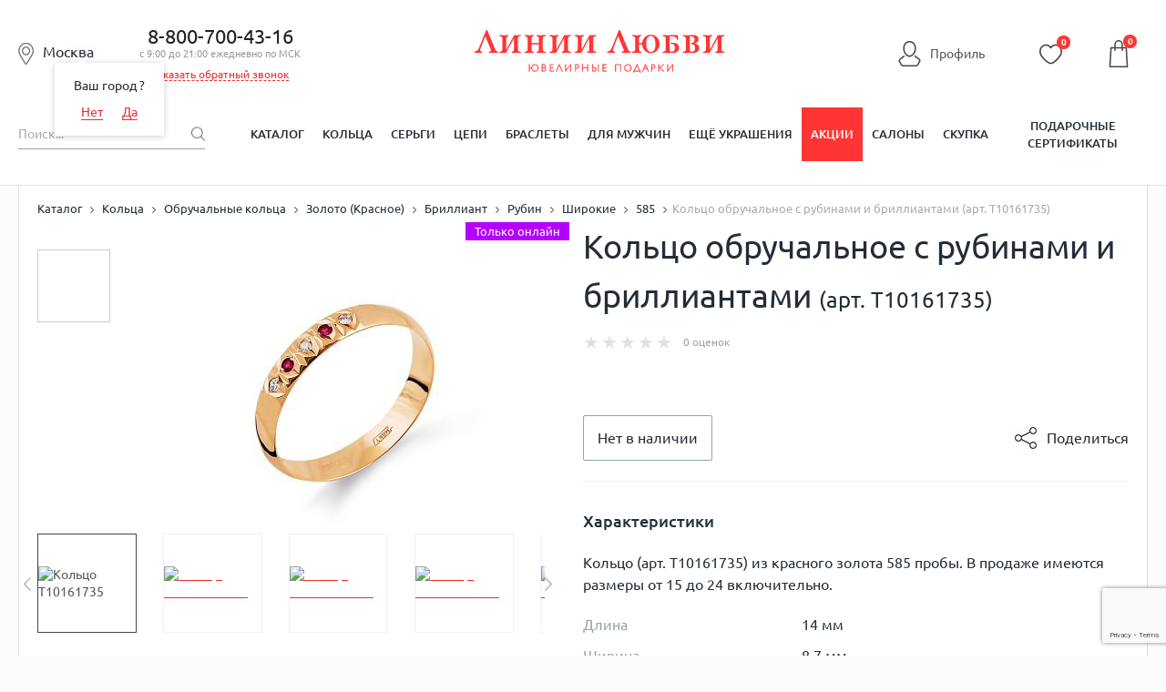

--- FILE ---
content_type: text/html; charset=utf-8
request_url: https://www.google.com/recaptcha/enterprise/anchor?ar=1&k=6LdPPEkgAAAAAARS7PL2IYGqdPwBDnlvoPMQ06ah&co=aHR0cHM6Ly9saW5paWx1YnZpLnJ1OjQ0Mw..&hl=en&v=PoyoqOPhxBO7pBk68S4YbpHZ&size=invisible&anchor-ms=20000&execute-ms=30000&cb=o6i5awd26owv
body_size: 48729
content:
<!DOCTYPE HTML><html dir="ltr" lang="en"><head><meta http-equiv="Content-Type" content="text/html; charset=UTF-8">
<meta http-equiv="X-UA-Compatible" content="IE=edge">
<title>reCAPTCHA</title>
<style type="text/css">
/* cyrillic-ext */
@font-face {
  font-family: 'Roboto';
  font-style: normal;
  font-weight: 400;
  font-stretch: 100%;
  src: url(//fonts.gstatic.com/s/roboto/v48/KFO7CnqEu92Fr1ME7kSn66aGLdTylUAMa3GUBHMdazTgWw.woff2) format('woff2');
  unicode-range: U+0460-052F, U+1C80-1C8A, U+20B4, U+2DE0-2DFF, U+A640-A69F, U+FE2E-FE2F;
}
/* cyrillic */
@font-face {
  font-family: 'Roboto';
  font-style: normal;
  font-weight: 400;
  font-stretch: 100%;
  src: url(//fonts.gstatic.com/s/roboto/v48/KFO7CnqEu92Fr1ME7kSn66aGLdTylUAMa3iUBHMdazTgWw.woff2) format('woff2');
  unicode-range: U+0301, U+0400-045F, U+0490-0491, U+04B0-04B1, U+2116;
}
/* greek-ext */
@font-face {
  font-family: 'Roboto';
  font-style: normal;
  font-weight: 400;
  font-stretch: 100%;
  src: url(//fonts.gstatic.com/s/roboto/v48/KFO7CnqEu92Fr1ME7kSn66aGLdTylUAMa3CUBHMdazTgWw.woff2) format('woff2');
  unicode-range: U+1F00-1FFF;
}
/* greek */
@font-face {
  font-family: 'Roboto';
  font-style: normal;
  font-weight: 400;
  font-stretch: 100%;
  src: url(//fonts.gstatic.com/s/roboto/v48/KFO7CnqEu92Fr1ME7kSn66aGLdTylUAMa3-UBHMdazTgWw.woff2) format('woff2');
  unicode-range: U+0370-0377, U+037A-037F, U+0384-038A, U+038C, U+038E-03A1, U+03A3-03FF;
}
/* math */
@font-face {
  font-family: 'Roboto';
  font-style: normal;
  font-weight: 400;
  font-stretch: 100%;
  src: url(//fonts.gstatic.com/s/roboto/v48/KFO7CnqEu92Fr1ME7kSn66aGLdTylUAMawCUBHMdazTgWw.woff2) format('woff2');
  unicode-range: U+0302-0303, U+0305, U+0307-0308, U+0310, U+0312, U+0315, U+031A, U+0326-0327, U+032C, U+032F-0330, U+0332-0333, U+0338, U+033A, U+0346, U+034D, U+0391-03A1, U+03A3-03A9, U+03B1-03C9, U+03D1, U+03D5-03D6, U+03F0-03F1, U+03F4-03F5, U+2016-2017, U+2034-2038, U+203C, U+2040, U+2043, U+2047, U+2050, U+2057, U+205F, U+2070-2071, U+2074-208E, U+2090-209C, U+20D0-20DC, U+20E1, U+20E5-20EF, U+2100-2112, U+2114-2115, U+2117-2121, U+2123-214F, U+2190, U+2192, U+2194-21AE, U+21B0-21E5, U+21F1-21F2, U+21F4-2211, U+2213-2214, U+2216-22FF, U+2308-230B, U+2310, U+2319, U+231C-2321, U+2336-237A, U+237C, U+2395, U+239B-23B7, U+23D0, U+23DC-23E1, U+2474-2475, U+25AF, U+25B3, U+25B7, U+25BD, U+25C1, U+25CA, U+25CC, U+25FB, U+266D-266F, U+27C0-27FF, U+2900-2AFF, U+2B0E-2B11, U+2B30-2B4C, U+2BFE, U+3030, U+FF5B, U+FF5D, U+1D400-1D7FF, U+1EE00-1EEFF;
}
/* symbols */
@font-face {
  font-family: 'Roboto';
  font-style: normal;
  font-weight: 400;
  font-stretch: 100%;
  src: url(//fonts.gstatic.com/s/roboto/v48/KFO7CnqEu92Fr1ME7kSn66aGLdTylUAMaxKUBHMdazTgWw.woff2) format('woff2');
  unicode-range: U+0001-000C, U+000E-001F, U+007F-009F, U+20DD-20E0, U+20E2-20E4, U+2150-218F, U+2190, U+2192, U+2194-2199, U+21AF, U+21E6-21F0, U+21F3, U+2218-2219, U+2299, U+22C4-22C6, U+2300-243F, U+2440-244A, U+2460-24FF, U+25A0-27BF, U+2800-28FF, U+2921-2922, U+2981, U+29BF, U+29EB, U+2B00-2BFF, U+4DC0-4DFF, U+FFF9-FFFB, U+10140-1018E, U+10190-1019C, U+101A0, U+101D0-101FD, U+102E0-102FB, U+10E60-10E7E, U+1D2C0-1D2D3, U+1D2E0-1D37F, U+1F000-1F0FF, U+1F100-1F1AD, U+1F1E6-1F1FF, U+1F30D-1F30F, U+1F315, U+1F31C, U+1F31E, U+1F320-1F32C, U+1F336, U+1F378, U+1F37D, U+1F382, U+1F393-1F39F, U+1F3A7-1F3A8, U+1F3AC-1F3AF, U+1F3C2, U+1F3C4-1F3C6, U+1F3CA-1F3CE, U+1F3D4-1F3E0, U+1F3ED, U+1F3F1-1F3F3, U+1F3F5-1F3F7, U+1F408, U+1F415, U+1F41F, U+1F426, U+1F43F, U+1F441-1F442, U+1F444, U+1F446-1F449, U+1F44C-1F44E, U+1F453, U+1F46A, U+1F47D, U+1F4A3, U+1F4B0, U+1F4B3, U+1F4B9, U+1F4BB, U+1F4BF, U+1F4C8-1F4CB, U+1F4D6, U+1F4DA, U+1F4DF, U+1F4E3-1F4E6, U+1F4EA-1F4ED, U+1F4F7, U+1F4F9-1F4FB, U+1F4FD-1F4FE, U+1F503, U+1F507-1F50B, U+1F50D, U+1F512-1F513, U+1F53E-1F54A, U+1F54F-1F5FA, U+1F610, U+1F650-1F67F, U+1F687, U+1F68D, U+1F691, U+1F694, U+1F698, U+1F6AD, U+1F6B2, U+1F6B9-1F6BA, U+1F6BC, U+1F6C6-1F6CF, U+1F6D3-1F6D7, U+1F6E0-1F6EA, U+1F6F0-1F6F3, U+1F6F7-1F6FC, U+1F700-1F7FF, U+1F800-1F80B, U+1F810-1F847, U+1F850-1F859, U+1F860-1F887, U+1F890-1F8AD, U+1F8B0-1F8BB, U+1F8C0-1F8C1, U+1F900-1F90B, U+1F93B, U+1F946, U+1F984, U+1F996, U+1F9E9, U+1FA00-1FA6F, U+1FA70-1FA7C, U+1FA80-1FA89, U+1FA8F-1FAC6, U+1FACE-1FADC, U+1FADF-1FAE9, U+1FAF0-1FAF8, U+1FB00-1FBFF;
}
/* vietnamese */
@font-face {
  font-family: 'Roboto';
  font-style: normal;
  font-weight: 400;
  font-stretch: 100%;
  src: url(//fonts.gstatic.com/s/roboto/v48/KFO7CnqEu92Fr1ME7kSn66aGLdTylUAMa3OUBHMdazTgWw.woff2) format('woff2');
  unicode-range: U+0102-0103, U+0110-0111, U+0128-0129, U+0168-0169, U+01A0-01A1, U+01AF-01B0, U+0300-0301, U+0303-0304, U+0308-0309, U+0323, U+0329, U+1EA0-1EF9, U+20AB;
}
/* latin-ext */
@font-face {
  font-family: 'Roboto';
  font-style: normal;
  font-weight: 400;
  font-stretch: 100%;
  src: url(//fonts.gstatic.com/s/roboto/v48/KFO7CnqEu92Fr1ME7kSn66aGLdTylUAMa3KUBHMdazTgWw.woff2) format('woff2');
  unicode-range: U+0100-02BA, U+02BD-02C5, U+02C7-02CC, U+02CE-02D7, U+02DD-02FF, U+0304, U+0308, U+0329, U+1D00-1DBF, U+1E00-1E9F, U+1EF2-1EFF, U+2020, U+20A0-20AB, U+20AD-20C0, U+2113, U+2C60-2C7F, U+A720-A7FF;
}
/* latin */
@font-face {
  font-family: 'Roboto';
  font-style: normal;
  font-weight: 400;
  font-stretch: 100%;
  src: url(//fonts.gstatic.com/s/roboto/v48/KFO7CnqEu92Fr1ME7kSn66aGLdTylUAMa3yUBHMdazQ.woff2) format('woff2');
  unicode-range: U+0000-00FF, U+0131, U+0152-0153, U+02BB-02BC, U+02C6, U+02DA, U+02DC, U+0304, U+0308, U+0329, U+2000-206F, U+20AC, U+2122, U+2191, U+2193, U+2212, U+2215, U+FEFF, U+FFFD;
}
/* cyrillic-ext */
@font-face {
  font-family: 'Roboto';
  font-style: normal;
  font-weight: 500;
  font-stretch: 100%;
  src: url(//fonts.gstatic.com/s/roboto/v48/KFO7CnqEu92Fr1ME7kSn66aGLdTylUAMa3GUBHMdazTgWw.woff2) format('woff2');
  unicode-range: U+0460-052F, U+1C80-1C8A, U+20B4, U+2DE0-2DFF, U+A640-A69F, U+FE2E-FE2F;
}
/* cyrillic */
@font-face {
  font-family: 'Roboto';
  font-style: normal;
  font-weight: 500;
  font-stretch: 100%;
  src: url(//fonts.gstatic.com/s/roboto/v48/KFO7CnqEu92Fr1ME7kSn66aGLdTylUAMa3iUBHMdazTgWw.woff2) format('woff2');
  unicode-range: U+0301, U+0400-045F, U+0490-0491, U+04B0-04B1, U+2116;
}
/* greek-ext */
@font-face {
  font-family: 'Roboto';
  font-style: normal;
  font-weight: 500;
  font-stretch: 100%;
  src: url(//fonts.gstatic.com/s/roboto/v48/KFO7CnqEu92Fr1ME7kSn66aGLdTylUAMa3CUBHMdazTgWw.woff2) format('woff2');
  unicode-range: U+1F00-1FFF;
}
/* greek */
@font-face {
  font-family: 'Roboto';
  font-style: normal;
  font-weight: 500;
  font-stretch: 100%;
  src: url(//fonts.gstatic.com/s/roboto/v48/KFO7CnqEu92Fr1ME7kSn66aGLdTylUAMa3-UBHMdazTgWw.woff2) format('woff2');
  unicode-range: U+0370-0377, U+037A-037F, U+0384-038A, U+038C, U+038E-03A1, U+03A3-03FF;
}
/* math */
@font-face {
  font-family: 'Roboto';
  font-style: normal;
  font-weight: 500;
  font-stretch: 100%;
  src: url(//fonts.gstatic.com/s/roboto/v48/KFO7CnqEu92Fr1ME7kSn66aGLdTylUAMawCUBHMdazTgWw.woff2) format('woff2');
  unicode-range: U+0302-0303, U+0305, U+0307-0308, U+0310, U+0312, U+0315, U+031A, U+0326-0327, U+032C, U+032F-0330, U+0332-0333, U+0338, U+033A, U+0346, U+034D, U+0391-03A1, U+03A3-03A9, U+03B1-03C9, U+03D1, U+03D5-03D6, U+03F0-03F1, U+03F4-03F5, U+2016-2017, U+2034-2038, U+203C, U+2040, U+2043, U+2047, U+2050, U+2057, U+205F, U+2070-2071, U+2074-208E, U+2090-209C, U+20D0-20DC, U+20E1, U+20E5-20EF, U+2100-2112, U+2114-2115, U+2117-2121, U+2123-214F, U+2190, U+2192, U+2194-21AE, U+21B0-21E5, U+21F1-21F2, U+21F4-2211, U+2213-2214, U+2216-22FF, U+2308-230B, U+2310, U+2319, U+231C-2321, U+2336-237A, U+237C, U+2395, U+239B-23B7, U+23D0, U+23DC-23E1, U+2474-2475, U+25AF, U+25B3, U+25B7, U+25BD, U+25C1, U+25CA, U+25CC, U+25FB, U+266D-266F, U+27C0-27FF, U+2900-2AFF, U+2B0E-2B11, U+2B30-2B4C, U+2BFE, U+3030, U+FF5B, U+FF5D, U+1D400-1D7FF, U+1EE00-1EEFF;
}
/* symbols */
@font-face {
  font-family: 'Roboto';
  font-style: normal;
  font-weight: 500;
  font-stretch: 100%;
  src: url(//fonts.gstatic.com/s/roboto/v48/KFO7CnqEu92Fr1ME7kSn66aGLdTylUAMaxKUBHMdazTgWw.woff2) format('woff2');
  unicode-range: U+0001-000C, U+000E-001F, U+007F-009F, U+20DD-20E0, U+20E2-20E4, U+2150-218F, U+2190, U+2192, U+2194-2199, U+21AF, U+21E6-21F0, U+21F3, U+2218-2219, U+2299, U+22C4-22C6, U+2300-243F, U+2440-244A, U+2460-24FF, U+25A0-27BF, U+2800-28FF, U+2921-2922, U+2981, U+29BF, U+29EB, U+2B00-2BFF, U+4DC0-4DFF, U+FFF9-FFFB, U+10140-1018E, U+10190-1019C, U+101A0, U+101D0-101FD, U+102E0-102FB, U+10E60-10E7E, U+1D2C0-1D2D3, U+1D2E0-1D37F, U+1F000-1F0FF, U+1F100-1F1AD, U+1F1E6-1F1FF, U+1F30D-1F30F, U+1F315, U+1F31C, U+1F31E, U+1F320-1F32C, U+1F336, U+1F378, U+1F37D, U+1F382, U+1F393-1F39F, U+1F3A7-1F3A8, U+1F3AC-1F3AF, U+1F3C2, U+1F3C4-1F3C6, U+1F3CA-1F3CE, U+1F3D4-1F3E0, U+1F3ED, U+1F3F1-1F3F3, U+1F3F5-1F3F7, U+1F408, U+1F415, U+1F41F, U+1F426, U+1F43F, U+1F441-1F442, U+1F444, U+1F446-1F449, U+1F44C-1F44E, U+1F453, U+1F46A, U+1F47D, U+1F4A3, U+1F4B0, U+1F4B3, U+1F4B9, U+1F4BB, U+1F4BF, U+1F4C8-1F4CB, U+1F4D6, U+1F4DA, U+1F4DF, U+1F4E3-1F4E6, U+1F4EA-1F4ED, U+1F4F7, U+1F4F9-1F4FB, U+1F4FD-1F4FE, U+1F503, U+1F507-1F50B, U+1F50D, U+1F512-1F513, U+1F53E-1F54A, U+1F54F-1F5FA, U+1F610, U+1F650-1F67F, U+1F687, U+1F68D, U+1F691, U+1F694, U+1F698, U+1F6AD, U+1F6B2, U+1F6B9-1F6BA, U+1F6BC, U+1F6C6-1F6CF, U+1F6D3-1F6D7, U+1F6E0-1F6EA, U+1F6F0-1F6F3, U+1F6F7-1F6FC, U+1F700-1F7FF, U+1F800-1F80B, U+1F810-1F847, U+1F850-1F859, U+1F860-1F887, U+1F890-1F8AD, U+1F8B0-1F8BB, U+1F8C0-1F8C1, U+1F900-1F90B, U+1F93B, U+1F946, U+1F984, U+1F996, U+1F9E9, U+1FA00-1FA6F, U+1FA70-1FA7C, U+1FA80-1FA89, U+1FA8F-1FAC6, U+1FACE-1FADC, U+1FADF-1FAE9, U+1FAF0-1FAF8, U+1FB00-1FBFF;
}
/* vietnamese */
@font-face {
  font-family: 'Roboto';
  font-style: normal;
  font-weight: 500;
  font-stretch: 100%;
  src: url(//fonts.gstatic.com/s/roboto/v48/KFO7CnqEu92Fr1ME7kSn66aGLdTylUAMa3OUBHMdazTgWw.woff2) format('woff2');
  unicode-range: U+0102-0103, U+0110-0111, U+0128-0129, U+0168-0169, U+01A0-01A1, U+01AF-01B0, U+0300-0301, U+0303-0304, U+0308-0309, U+0323, U+0329, U+1EA0-1EF9, U+20AB;
}
/* latin-ext */
@font-face {
  font-family: 'Roboto';
  font-style: normal;
  font-weight: 500;
  font-stretch: 100%;
  src: url(//fonts.gstatic.com/s/roboto/v48/KFO7CnqEu92Fr1ME7kSn66aGLdTylUAMa3KUBHMdazTgWw.woff2) format('woff2');
  unicode-range: U+0100-02BA, U+02BD-02C5, U+02C7-02CC, U+02CE-02D7, U+02DD-02FF, U+0304, U+0308, U+0329, U+1D00-1DBF, U+1E00-1E9F, U+1EF2-1EFF, U+2020, U+20A0-20AB, U+20AD-20C0, U+2113, U+2C60-2C7F, U+A720-A7FF;
}
/* latin */
@font-face {
  font-family: 'Roboto';
  font-style: normal;
  font-weight: 500;
  font-stretch: 100%;
  src: url(//fonts.gstatic.com/s/roboto/v48/KFO7CnqEu92Fr1ME7kSn66aGLdTylUAMa3yUBHMdazQ.woff2) format('woff2');
  unicode-range: U+0000-00FF, U+0131, U+0152-0153, U+02BB-02BC, U+02C6, U+02DA, U+02DC, U+0304, U+0308, U+0329, U+2000-206F, U+20AC, U+2122, U+2191, U+2193, U+2212, U+2215, U+FEFF, U+FFFD;
}
/* cyrillic-ext */
@font-face {
  font-family: 'Roboto';
  font-style: normal;
  font-weight: 900;
  font-stretch: 100%;
  src: url(//fonts.gstatic.com/s/roboto/v48/KFO7CnqEu92Fr1ME7kSn66aGLdTylUAMa3GUBHMdazTgWw.woff2) format('woff2');
  unicode-range: U+0460-052F, U+1C80-1C8A, U+20B4, U+2DE0-2DFF, U+A640-A69F, U+FE2E-FE2F;
}
/* cyrillic */
@font-face {
  font-family: 'Roboto';
  font-style: normal;
  font-weight: 900;
  font-stretch: 100%;
  src: url(//fonts.gstatic.com/s/roboto/v48/KFO7CnqEu92Fr1ME7kSn66aGLdTylUAMa3iUBHMdazTgWw.woff2) format('woff2');
  unicode-range: U+0301, U+0400-045F, U+0490-0491, U+04B0-04B1, U+2116;
}
/* greek-ext */
@font-face {
  font-family: 'Roboto';
  font-style: normal;
  font-weight: 900;
  font-stretch: 100%;
  src: url(//fonts.gstatic.com/s/roboto/v48/KFO7CnqEu92Fr1ME7kSn66aGLdTylUAMa3CUBHMdazTgWw.woff2) format('woff2');
  unicode-range: U+1F00-1FFF;
}
/* greek */
@font-face {
  font-family: 'Roboto';
  font-style: normal;
  font-weight: 900;
  font-stretch: 100%;
  src: url(//fonts.gstatic.com/s/roboto/v48/KFO7CnqEu92Fr1ME7kSn66aGLdTylUAMa3-UBHMdazTgWw.woff2) format('woff2');
  unicode-range: U+0370-0377, U+037A-037F, U+0384-038A, U+038C, U+038E-03A1, U+03A3-03FF;
}
/* math */
@font-face {
  font-family: 'Roboto';
  font-style: normal;
  font-weight: 900;
  font-stretch: 100%;
  src: url(//fonts.gstatic.com/s/roboto/v48/KFO7CnqEu92Fr1ME7kSn66aGLdTylUAMawCUBHMdazTgWw.woff2) format('woff2');
  unicode-range: U+0302-0303, U+0305, U+0307-0308, U+0310, U+0312, U+0315, U+031A, U+0326-0327, U+032C, U+032F-0330, U+0332-0333, U+0338, U+033A, U+0346, U+034D, U+0391-03A1, U+03A3-03A9, U+03B1-03C9, U+03D1, U+03D5-03D6, U+03F0-03F1, U+03F4-03F5, U+2016-2017, U+2034-2038, U+203C, U+2040, U+2043, U+2047, U+2050, U+2057, U+205F, U+2070-2071, U+2074-208E, U+2090-209C, U+20D0-20DC, U+20E1, U+20E5-20EF, U+2100-2112, U+2114-2115, U+2117-2121, U+2123-214F, U+2190, U+2192, U+2194-21AE, U+21B0-21E5, U+21F1-21F2, U+21F4-2211, U+2213-2214, U+2216-22FF, U+2308-230B, U+2310, U+2319, U+231C-2321, U+2336-237A, U+237C, U+2395, U+239B-23B7, U+23D0, U+23DC-23E1, U+2474-2475, U+25AF, U+25B3, U+25B7, U+25BD, U+25C1, U+25CA, U+25CC, U+25FB, U+266D-266F, U+27C0-27FF, U+2900-2AFF, U+2B0E-2B11, U+2B30-2B4C, U+2BFE, U+3030, U+FF5B, U+FF5D, U+1D400-1D7FF, U+1EE00-1EEFF;
}
/* symbols */
@font-face {
  font-family: 'Roboto';
  font-style: normal;
  font-weight: 900;
  font-stretch: 100%;
  src: url(//fonts.gstatic.com/s/roboto/v48/KFO7CnqEu92Fr1ME7kSn66aGLdTylUAMaxKUBHMdazTgWw.woff2) format('woff2');
  unicode-range: U+0001-000C, U+000E-001F, U+007F-009F, U+20DD-20E0, U+20E2-20E4, U+2150-218F, U+2190, U+2192, U+2194-2199, U+21AF, U+21E6-21F0, U+21F3, U+2218-2219, U+2299, U+22C4-22C6, U+2300-243F, U+2440-244A, U+2460-24FF, U+25A0-27BF, U+2800-28FF, U+2921-2922, U+2981, U+29BF, U+29EB, U+2B00-2BFF, U+4DC0-4DFF, U+FFF9-FFFB, U+10140-1018E, U+10190-1019C, U+101A0, U+101D0-101FD, U+102E0-102FB, U+10E60-10E7E, U+1D2C0-1D2D3, U+1D2E0-1D37F, U+1F000-1F0FF, U+1F100-1F1AD, U+1F1E6-1F1FF, U+1F30D-1F30F, U+1F315, U+1F31C, U+1F31E, U+1F320-1F32C, U+1F336, U+1F378, U+1F37D, U+1F382, U+1F393-1F39F, U+1F3A7-1F3A8, U+1F3AC-1F3AF, U+1F3C2, U+1F3C4-1F3C6, U+1F3CA-1F3CE, U+1F3D4-1F3E0, U+1F3ED, U+1F3F1-1F3F3, U+1F3F5-1F3F7, U+1F408, U+1F415, U+1F41F, U+1F426, U+1F43F, U+1F441-1F442, U+1F444, U+1F446-1F449, U+1F44C-1F44E, U+1F453, U+1F46A, U+1F47D, U+1F4A3, U+1F4B0, U+1F4B3, U+1F4B9, U+1F4BB, U+1F4BF, U+1F4C8-1F4CB, U+1F4D6, U+1F4DA, U+1F4DF, U+1F4E3-1F4E6, U+1F4EA-1F4ED, U+1F4F7, U+1F4F9-1F4FB, U+1F4FD-1F4FE, U+1F503, U+1F507-1F50B, U+1F50D, U+1F512-1F513, U+1F53E-1F54A, U+1F54F-1F5FA, U+1F610, U+1F650-1F67F, U+1F687, U+1F68D, U+1F691, U+1F694, U+1F698, U+1F6AD, U+1F6B2, U+1F6B9-1F6BA, U+1F6BC, U+1F6C6-1F6CF, U+1F6D3-1F6D7, U+1F6E0-1F6EA, U+1F6F0-1F6F3, U+1F6F7-1F6FC, U+1F700-1F7FF, U+1F800-1F80B, U+1F810-1F847, U+1F850-1F859, U+1F860-1F887, U+1F890-1F8AD, U+1F8B0-1F8BB, U+1F8C0-1F8C1, U+1F900-1F90B, U+1F93B, U+1F946, U+1F984, U+1F996, U+1F9E9, U+1FA00-1FA6F, U+1FA70-1FA7C, U+1FA80-1FA89, U+1FA8F-1FAC6, U+1FACE-1FADC, U+1FADF-1FAE9, U+1FAF0-1FAF8, U+1FB00-1FBFF;
}
/* vietnamese */
@font-face {
  font-family: 'Roboto';
  font-style: normal;
  font-weight: 900;
  font-stretch: 100%;
  src: url(//fonts.gstatic.com/s/roboto/v48/KFO7CnqEu92Fr1ME7kSn66aGLdTylUAMa3OUBHMdazTgWw.woff2) format('woff2');
  unicode-range: U+0102-0103, U+0110-0111, U+0128-0129, U+0168-0169, U+01A0-01A1, U+01AF-01B0, U+0300-0301, U+0303-0304, U+0308-0309, U+0323, U+0329, U+1EA0-1EF9, U+20AB;
}
/* latin-ext */
@font-face {
  font-family: 'Roboto';
  font-style: normal;
  font-weight: 900;
  font-stretch: 100%;
  src: url(//fonts.gstatic.com/s/roboto/v48/KFO7CnqEu92Fr1ME7kSn66aGLdTylUAMa3KUBHMdazTgWw.woff2) format('woff2');
  unicode-range: U+0100-02BA, U+02BD-02C5, U+02C7-02CC, U+02CE-02D7, U+02DD-02FF, U+0304, U+0308, U+0329, U+1D00-1DBF, U+1E00-1E9F, U+1EF2-1EFF, U+2020, U+20A0-20AB, U+20AD-20C0, U+2113, U+2C60-2C7F, U+A720-A7FF;
}
/* latin */
@font-face {
  font-family: 'Roboto';
  font-style: normal;
  font-weight: 900;
  font-stretch: 100%;
  src: url(//fonts.gstatic.com/s/roboto/v48/KFO7CnqEu92Fr1ME7kSn66aGLdTylUAMa3yUBHMdazQ.woff2) format('woff2');
  unicode-range: U+0000-00FF, U+0131, U+0152-0153, U+02BB-02BC, U+02C6, U+02DA, U+02DC, U+0304, U+0308, U+0329, U+2000-206F, U+20AC, U+2122, U+2191, U+2193, U+2212, U+2215, U+FEFF, U+FFFD;
}

</style>
<link rel="stylesheet" type="text/css" href="https://www.gstatic.com/recaptcha/releases/PoyoqOPhxBO7pBk68S4YbpHZ/styles__ltr.css">
<script nonce="Km9jsLvEQMG-5icO-4TVDA" type="text/javascript">window['__recaptcha_api'] = 'https://www.google.com/recaptcha/enterprise/';</script>
<script type="text/javascript" src="https://www.gstatic.com/recaptcha/releases/PoyoqOPhxBO7pBk68S4YbpHZ/recaptcha__en.js" nonce="Km9jsLvEQMG-5icO-4TVDA">
      
    </script></head>
<body><div id="rc-anchor-alert" class="rc-anchor-alert"></div>
<input type="hidden" id="recaptcha-token" value="[base64]">
<script type="text/javascript" nonce="Km9jsLvEQMG-5icO-4TVDA">
      recaptcha.anchor.Main.init("[\x22ainput\x22,[\x22bgdata\x22,\x22\x22,\[base64]/[base64]/[base64]/[base64]/[base64]/UltsKytdPUU6KEU8MjA0OD9SW2wrK109RT4+NnwxOTI6KChFJjY0NTEyKT09NTUyOTYmJk0rMTxjLmxlbmd0aCYmKGMuY2hhckNvZGVBdChNKzEpJjY0NTEyKT09NTYzMjA/[base64]/[base64]/[base64]/[base64]/[base64]/[base64]/[base64]\x22,\[base64]\\u003d\\u003d\x22,\[base64]/w6s1w4DDmcOvw47CtVDCs8OTw7Q0CCTDlMOYTjJ4AcKiw5Ulw7clLRROwoE9wqJGZTDDmwMnLMKNG8OFQ8KZwo8kw64SwpvDj0xoQE3DsUcfw4hjEyh3IMKfw6bDkwMJamnCjV/CsMO4F8O2w7DDk8OAUjAnLT9aegXDlGXCk2HDmwkuw7tEw4ZQwotDXg4JP8K/Qxpkw6R4AjDChcKPG3bCosOFSMKrZMO6wrjCp8Kyw6sqw5dDwo4ka8OiQ8Krw73DoMOtwoYnCcKGw7JQwrXCuMO+IcOmwoRmwqsedHNyCgEzwp3CpcKMQ8K5w5YGw5TDnMKOJcONw4rCnRnCmTfDtyoqwpEmEsOpwrPDs8KDw5XDqBLDkgw/E8KSRwVKw6rDrcKvbMOyw5Zpw7JSwp/DiXbDh8OlH8Oca3JQwqZJw4UXR0Amwqxxw4LCnAc6w6tiYsOCwpbDp8Okwp5kXcO+QSxfwp8lfMOqw5PDhznDjH0tFhdZwrQtwp/[base64]/Dv8OEIm/Cqz0Mw4bClcO1w6p8w4JNw59SQcKPwr19w4TDsWrDrlQXTzpRwqvDlcKUfMOYSsOpZMOqw6bCt3DCpFrCkcKqXG4UQVDDjlBEAMKbM09lL8K/O8KUckUrFiEVUsK/wqB3w4EywqHDnMKECMOxwq9Pw6/Di3NXw4MbacKywqgQZGINwp8XQsO6w5BTEMKiwpfDiMOjw5Mvwroowq5aRGgxa8Oywq8yDMOdwpjDr8Kew5VpIMKkDAoKwo4mf8K5w6/DpCUuwojDi2kMwoIowqjDmsKnw6PCgMO2wqLDgHxww5vCpTQSdzjCoMK1woQ2TUgpFUvCu1nCn2t+wpVfwr/DkH1/wp3CrDXCpk3CiMKlahnDunnDmiQ/dRPCo8KuTm5zw7/DvU3CmhvDo2BYw5XDmMOGwo3CgzZlw4khVMOSOcOBw47CpMONUMKoesOwwo3DqcK3ccOlIsOCFsOswoXDmcKjw4MNwpTCpyE5w4JjwrAGw7x7wpPDgzXDkh7Di8OMwr/Cn2cwwovDqMOhHjBgwo3DnEHCiCrDvVTDs3VtwrQDw7Qbw50AF2BOInh0CsOsG8KZwq1Yw4HCoXxMKycHw7rCtcOiGsO3RUMqwrrDqsKRw7/DmcOrwokIw67DiMKpDcK5w73CjsOObAo4w6bChnXChB/[base64]/asO4wqdeV8KUw6cyXMOJEcO/ezvDjsOICRbCkQ/[base64]/DlMOMw6Ymw4LDnzoDwrdYJsOzB8Kvwo0VwrXDrsKow5nCulBuHw7Dnmh7G8O2w5XDjjgGE8ObP8KKwo/CuWZWKw3DqMKrISXDnDYjL8KfwpbDncOFMGrDmTjDgsKSN8OpXkXDmsKdbMOlwoDDpkdRwqDDp8KZYsKKXsKUwoLCoicMQzvDgl7DtB9xw40/w7vCgsKGFcKJasK8woAQJWxswrTCqcKkw5vDpMOlwrUsDz1IJsOlKsO3wqFtcQ1hwoV9w6TDkMOmw7Ezw5rDilR/w5bCgVwMw4fDlcOiK1vDqcOQwrJDwq7Dvx/Cg3bDmMKKwpFawpPClWPDssOxw5grfMONVGrDhMK+w7d/C8KgFcKNwoYYw44hBcODwog1w5wAD07CsTkSwr9meSHDmg51P1jCthjCmBQ4woEZw6vDlkZfB8OsW8K7KUPCg8OtwrbCoVJmwqjDs8OCBsOXBcKLeR86wqvDvMKGN8Ohw6kDwokawqLDlxPCtkE/TAIuAsOIw7g6CcOvw4rCpcKFw682ayhawrPDvzbCk8K5XQR/BE3Com7DjgA+elNvw7XDtkpBWMKie8KyKDHDncOcw5DDoSzCq8OhNnvDrMKawo9cw5E7Zx1yWDrDs8O3DcKGdGkOE8OGw7hvwr7DhzDDggQWwrjCg8O7DcOiOn7ClA9xw7pdwq3DscKEXFvCl1Z4EcOswo/DtMOZYcOjw6jCuXXCtxITYsKJbDtQUsKRbMKYw4oEw5QNwrjCnMK4wqDCmXY3w4TDhll6V8OYwrhiC8O4Pls1ecOIw5jDusOpw5LCt1zClcKNwoXDpXDCtVbDoDPDusKYCRLDrRLCkS/[base64]/[base64]/CogXDqF/Cq8KhwovDtQnCgsKqwo7DrsKVeWYIw6Elw6dFb8KDbwTDh8KIQgfDkMOLAmjCojjDqMKHCMO5f2MIwpPCv3I0w7AZwrwQwpPCrj/DmcK+ScKvw6w6cRYJBsOkQ8KTAGTDtE9Sw4swcmdxw5DCtMKFJHzCinXCtcK0W1fDtMOfQzleB8Kww7nChjhdw6vChMKnw77CtV0FcMOsfT08dw8pw7s3YXoBQsKgw6NWPDJOdUnCn8KBw4jChMK6w4tqcwsGwpHDjz/CkErDlsKLwrEyFMOdPShdwodwbsKIwpoONcOjw7UOwrnDu3TCtsKJC8OQf8KFGsOIUcKyX8Ktw6kYQhfCiUTCsx4EwrU2wpc9OglnNMKlYsOtB8OIK8OqN8ODw7TCr2/[base64]/DoA7Cu8KoK8Kyw7gzw6nDsDAIbzjCr8OGDlBpQsO+GjcRBy7DuFrDjsKEw5jDgzI+BSwpDyzCusODYMKOOWkpwq9TLMKDw4g1VMOAMsOGwqNpOVd7wrrDnsOiABPCrcKBw59UwpLDpMOxw4TDmkbDpMOBwq1HFMKSTkXCv8OKw5nDiVhZJ8OKw4ZXwp/DqF89woPDocK1w6jDj8K0w44EwpjDh8OdwpEoKCFmNHE/[base64]/wqc4w6ZhQXfCnsOZw4d/[base64]/w704LW4cwrgTNx3DncKNw7PDv0FpwppacMKwbMORc8K8woEPTHBrw77CnMKQU8Kuw6bCoMOYY1ZhYcKPw5rDrsKbw6nCqcKtEEDCgcOuw7HCrxPCoQnDmRc9fibDmcO0woVaXcOgw5wFA8OVfsKRw7YlRTDCtyLCkhzDulrDscKGWBXChlkNw73DsifCtcOmB3Vjw6/[base64]/CtsKrwqvCgsK7Y8KbKHzDtFPDqSQqP8K6DMKlSyc9w63DpQ9oVsK6w6hMwroGwpB/[base64]/DtMKjNXXDuDTDgzDDrg7Cglx4w6Q4eXjCsmDCqnIkKMKQw4PDuMKDESnDvFFYw5jDhMO9wrF+M3bDkMKMYcKOZsOKwod8Aj7CtsK1SDzDjsKwCXNgVcO/w7XCshTDkcKjw5jClADCrAtdworDtsK2EcKqw7zCo8O9w5LCgUTCkAcBOcKBEXvCgj3DkWUMW8KfAGpew71OT2hwJcKHw5bCi8KQTMOpw6XDsWVHwrI+wqDDlQ/DkcO0w50zwr/DmhDDqzrDlkNUWMOiPVjCvjfDixfCn8OEw6Izw4zClMOMcAHDjjxkw55nUsKHPQzDpj8EZW3Ds8KATlV4wol3w5NxwocewoV3UMO1U8Kdw7YTwpV5AMKvcMKEwooVw6TDsktRwptVwr7DmMK+wqPCnx9+w63CgsOjPsKsw7vCjMO/w5MXQhoYBMOobMOgCQwRwqkbDcOww7PDhx8oWRzCvsK/wqJVGMKgWn/Cs8KIKmpfwp5awp/DhmXCiHdyVSfCq8K9ccK0wroGcVZbGgcCYsKkw6FTM8OaMcKiXjJYw7jDtcKuwoA9MWTCnhLCkcKrERlVGsKsCzHCm2PClU12VCMVwqDCs8OjwrXCvXnDpsOBwpUpB8Kjw6zDiXbCpMKKMsKBw4U+RcKuwo/Dhg3DowTCv8Ovw63CnT7Ct8OsbsOlw6rCknQ2AsKUwohgdcKeQTBxS8K9w7U3wqRgw4jDvUApwprDtl1DZVkkP8KuBhsjLlzDsXJvVzZePXQ1RmTChgHDvRLDnyjCtMOnaCjDqizCsENjwp/Cgg8cwpYZw7rDvE/CsXl7XGzCjE4Gw5fDpjvDm8KFfULDn3tewq18OUzCncK+w6h2w6LCogk3OQUTwqIoUcOQQmLCtcOwwqIPXcK2IcKUw5Arwp9Qwp9gw6bDmMKDS2XCgB/CocOTVcKQw74dw4LDjsOHw5PDvivCnmTDqBYcGcK2wrwQwroxw6ABW8OfQ8OOwqnDo8OJAA/[base64]/DnibDlsKNw53Ct8Okw7zDu0HDqSomw4DCogPDo24lw4zCssKKasKWw53DssO7w4APw5Vfw5DCiRgFw4lBwpRtUMKnwofDgMO8GMKxwo7CjTnCo8KNwqzCnMKXVnnCt8Okw48iwoVNwrU5woU/[base64]/Dr8Ouw5TCkh7DlFIuwqHDjcOQwqc2wrgVw7PCtMK+wqYHU8KoNMO9RsKww67Dnn0Hd1sBw67ChxUFwrTCicO1wppJGcO9wohzw4zCr8K1wplKwoU0OCBwKcKVw5lGwqVrZ1jDksKHPgY/[base64]/NcOMw47CpEN6wrjCssOpwohow5VgwpfCk8KHwpjCnsO0N2LDpMK3woB5wqYdwoIjwqsvfcOKNsO0w6YhwpIXAl/[base64]/Ch8KwwpTCiA3DksKQw4HCgmFvw7p2w45sw73DpSrDncKowrnCuMOyw4jDoho1YcKPesK4w6N8V8K+wofDlcOHfMODbcKYw6DCqXc6wrV8w7LDgcOFCsOWCjfCo8OVw4xEwqzDvcKjw5nDvigKw5DDi8O+w4sxwpnCmU9sw5R+HsKQwq/[base64]/[base64]/Dj8OTw6jDmz5CPyjDn0LCqsOgw6nDoi3Cgi3CrsK9H2bDoW/DkwPCizXCk0jDnMK2w60oUsOlInXCuH0qGhPClMOfw4QMwo8FW8OawrdhwqTDpMOSw6MVwpbDt8Ofw7bCmEzCgA4Kwp/[base64]/CgMKfw7vDiTzDgsK4woLDnTVpAVQTAlHCvQnDrsOmw59EwqghF8KPwqnCucOew6MIw6BZwoQ4wq9/woZ6EcKjW8KPLMKNDsK6w6FoIcKTZsKIwpPDqXDDj8ORBVjCvMKzw6hnwplQQEdKWAzDhWURwrrCnMOTXXNxwpbDmgPDnzkOKcKtAGNteGY7D8KHJkF0McKGJsO3ah/DssKIWiLDpcKtwrwOc3HDpsO/wr3CgELCtEHDkE0Nw4rCmMKAccO3d8K/ImHDiMO/PcORwr/CpUnCr25Hw6HCksKSw4/Dhl3DnyTDi8OYEsKcGlRNEcKWw4bDn8K0w4YVwp3Dq8KhYcOpwq8zwrJDKHzDg8KNwoZiWhNNw4F+ESfDqAXDvwLDh0pQw4JOVsKjwprCoR9qwqIzFSTDrifCksKcHEp1w4gDVsKpwro/WcObw6w9BnXClUrDowJfwqbDuMOiw4t6w5tVBz/DtsOBw7HDtgkQwqjCnjrDg8OICH96w7N1McOSw4lSFsOAR8KMRcKHwpXCicKpwpUgGsKPw5MLCgDCj30uZ0bCpCcWfsK/OsKxGjcvwotfwrXCv8KCZ8OJwonCjsOoZsOiLMOBA8KNw6/DjnHDowNfVxA+w4vCqMKyKMK6w4nChMK0Z0sfUVZANMOeVUXDlsOqdFHCnG4JRcKGwrPDhcO2w6FMS8K5DcKfwrgDw4E+QgzCnsOAw6jCrsKKaj4/w7wLw6TCu8KZMcKXK8OoMsKdEsKlcGFRwrBueUYYVTbDkBwmw7fDqSMWwoNLKmUpQsOoW8Kowp4BWsKCBjgtw6gWYcOtw4sTQ8ODw6xlw5ACPSbDl8OAw71GP8K8w5dQQsORTjzCu1HCgk/ClgTCjA/Cgit5XMOSbsO6w6NdIi4SNcKWwpPCmxkbXcKfw6VLR8KVFsOAwpwPwpI8wowkwpzDtmzCh8OxfcOIMMKrAmXDlsKxwqN3Bm3DjVN7w4xLw4fDt38Cw4kyQUtzUWjCoRU/FcKmEcK4w5NUQ8OTw7/Cg8OfwqEqPVTCrcKTw5PDoMKwWcK+WlBgL2sQwoEvw4IFwr1UwonCnDnCgsKfw6AswqVKEMOTNSPCuzdOw6jCo8O9worClHfCtnMlWsOtU8K5IsOdScKePE/CmCxZNCgWUX7DlQlywo7CisO2YcK4w7IoQsOtNcOjL8KeUUhAahZkOQDDgHwpwr5Xw6jChHgpQsOpwpPCpsKSMcK4wo9HP2BSBMK/wpDChjTDnzDChMOIdENSwoYuwptnVcKfdSzCu8O1w5bCnyfCl1x5w5fDvGzDpwHCnTRhwrDDlcOmwosKw5kGeMOMFEfCrsKmMMO/wpbDpTUUwp3CsMKDUmoHQsOEEl4/dsOcXTLDkcKyw5vDkm8TLQQCwpnCpcOlw6kzwqvDiHnDsgpLw7TDuzldwrYNShoLbwHCp8K/w4nCicKSw4QqOgHCuStewrtEIsKuPMKQwrzCnhQLWCfDim/CqSo5wr0iwr3DuSRkLTx0HcKxw7lqw6RDwqolw5rDvDHCoxfDm8KPwqHDtTI6acKMw4/DvCw8YMOHwpnDoMKbw5PDjXzCt2N/UsO5JcOzI8KFw7XDusKuKyNdwpTCjcOZeEoxGcKjJw3CiWYVwphyBUt0WMOOcF/[base64]/[base64]/G8KWw7pWZ8KCwqzDpwPCk8K2wpXCvhMuIsK3wqxRG3LDrcKDBBzDhcOJPUh/a3jDmF3Cr3pPw7QZKMKcX8OHwqTCtsKhGA/[base64]/Cr052BMK9BMOGwp/ChMKGWsKnbcOuSVopwrTCjMKUw4DDhMKuenvDgsKjw70vesOKw5zDuMKfw4lXGhLCusKUCythWRfCg8Osw5DCkcKpcUssVsOMFcOWwrgKwo0AI3zDrcO0wphVwrvCvVzDmXzDm8K0SsKWQRMsDsOBwqVeworDmD3CisO6I8KAWRPDncKAUsKRw7wdcS4wN0JZZsOMTl/[base64]/DnwvCu8K8KEk/wotkw79YcsKTwqR3YH/CpUF4w5IAQMOJWnXCsx/[base64]/CiUIuwo56w7ddwqRhQVnDqFTDmsOWw47CqMKnfsKPH212c2/CmMK2HxXDqXEmwq3ClV0Iw7sMH2dGXwpSwr3CgcKZCxc6wrnCi3pYw74CwpjCgsO7Xi/[base64]/ThIfw4sYwqnCi8OXCMOsGMO7wqPCjyvDmFEpw57DsgvDsAVGwpvCoBIsw4JTUkETw6MPw4l8LGHDqznClsKiw5zCukrCksKObsOrRG5BC8KXHcOvwr7Cu3DCgsKPMMKSaGHCrsKjw53Cs8KHADTCpMOcVMKrwrxMwq7Dv8OiwovCgcOLES/CmgfDjsO1wq1Ew5vCgMKzNm8uEmIVwpXDvFEdIXXDnAZwwonDicOjw4UzC8KOw7JIw4sEwoE1YAbCtcKDwpBcdsKNwoAMQ8KDwr9iwozCuyx8PcKDwqfCjMOww4FYwr/Cvz3DkWRfGhA5A1DDpsKgw4hiXEcfw43Dk8KYwrHDvU7Cr8OHdE4XwrfDmlEPG8K5wrLDusOgcsOZAcKHwqjDokx4RlzClh7Dg8Oiw6XCil/CqsKSOCfCjsOdw5sGc1/Cq0XDkQPDghjCqQwqw4/DkTlAbg9GbcKTF0csAjrDjcORRUBVWMOFGsK4wpU8w7QSXcKdOywEwpfCr8OybDLDj8OJNsK8w68OwqV2RH5AwqLCiT3DhDdSw7V1w4g1CcOLwrlBNTDCsMK7P1QYw7zCq8OYw5/DisKzwojDqErCgxrCsnDCvUnDi8KHXXLCjn8tG8Ktw6cpw67Ci1jDvcOOFEDDuF/Dh8O6dcOJGsK4w5jCtmMFw6Qewr8mC8KMwroPwqrDo0HDnsKuN07CpQIkScO4FkLDriESO0lha8KrwpHCjcOHw4QvAQTDgcKSe2Jvw6svTmnDnVHDkcKidsK6QsO3c8Kyw63CsC/DtlPCp8Kzw6tBw44kOsKzwpbCow/DmxbDmFXDuG/DlSvChBnDiSIrfGDDqTk1RhRAAcK8ZDXDgsOUwrnDo8K+wrNKw5gSw6/DrU/[base64]/DmsK3dMO1wq42FFHDtMKBZXDDpcK4CWdHecOcS8KhR8Orw7/CqMKSwohxRMKXB8OWwpdeEEXDkMOfVHrCv2FOw6M6wrNfTVTDnEhewrBRWSPCunzCo8OEwqoFw79MCcKnVcKuUMOjcsOYw4fDqMKlw7XCmns9w78NdX96UlQXF8K9X8OaLMKXWMKLcQQcwrAZwp/[base64]/DmBXDlyJ4N8OUX8ORw6ooFsOYw5fCvsKfFcOoDUpUGQEISsKrY8K5wo15OW3CicOtwoUOFSVAw651UijCoEPDjG0Vw6TDhcKCPHHCky4DdsODHsKIw7fDugk7w4FywofCryB/EsOQwqrCj8KRwr/DsMKnw7VVJsKowpk1wrHDkwZaXEUtLMOUw4rDocKMwpvDgcOUC1URIm5OEsOMwplqwrVkwrrDtsKIw6vCkWUrw7lFwqLCl8Ofw5fCtcOCATFgw5UNLyJjwqnDmyg4wq5wwo/CgsK7wphSYEcuZMK9w5xRw4dLeStxJcO/[base64]/CrBTDi2tyw7bDuznCvTXDhsOeXsKIw5LDk1cLPTXDim9DMsODfMOBVlcuGmDDslUFcHPCpQIKw7xYwozCr8O6ScOyw4DCi8OBwrbCt3lvc8KFRnPCjBMzw4DCnsKFcHxaPMKHwrskw70oDBzDg8K9TsO8aEDCvR3DvcKaw4IWD1wPa3l0w7FfwqBNwr/DjcKzw4LCl0fDqzldDsKmw6AnDjbCuMOvwpYWKjcbwrwlWsKYWhLCnwU0w5rDlg3ChmkiX3QDACTDuQkxw43DscOnOhd9OcKBwoF3SsKiw6LDpkA9HFIRTcOrQsKGwozDn8OnwoENwrHDoCvDucKZwr9zw51Yw4Aob0vDnXICw4bCnG/DqMOMf8Ojwot9wrfCnsKBesOYU8KlwqdII0XDuD5RIMKcfMOyMsKCwpYkBGPDgMOiYMKVw7vDhMOZwrEHeRAxw6HCuMKcLsOBwoUteXTDlS7CpsO/[base64]/[base64]/CtMKlBH3CixVAIsOsw6EDw791wqc5wobCu8KGMmXDgsKCw6nCq2vDksO6dMOKw68zw6DDiEXDq8KmJsKjGV5LCMOBwqvDgGIXWsKZZMOWwoRlRsO6eQU/[base64]/woHCtcKaasOEwpvCl1Y5wo7Cl1x8OcKowoTCl8OOY8K4LMOPwpYHdcKbwoFkecOiwrvDjDvCncKzE3PClsKMc8ORHMOYw5bDgMOpbQfDpcOgwpXDs8OSaMK6wqzDrcOaw5xSwpwiPgobw4ZNdVo3VDvDq1fDucObMsK2fcOew4U1B8OKGsKWw7QDwqPCiMOnw7jDrA/DsMK4WMKyZBRIaQbDsMOKGMO5w6DDl8KqwqtXw7PDuSMXB1XCuxkdQ0NUOVE/[base64]/Dv3cvb0PCisKaw6cDw7o3EwfDlxrDrsOKDAXDpcKaw4zChcK5w6/DnzEMX0kSw4tDwrnDncKAwpYHOMOGwo/[base64]/DiSnCj8KyNSkKw54tHyDCm3k8wqt/[base64]/CssKKNMKCGsK0LsK1wo/CgMK0wrQ9w5jDv2ICw6zDkDvCq24Jw40wMsKIRCLDncOowqTDgsKsVsKLfsOND0c9wrVWwrQpUMOEwofDrjbDqiJZbcK1BsK3w7XCvcOxwqPDu8K/woHClsOcRMOgEl0YNcK1dTXDrMOJw68WQjEUP0jDhcKrw7fDnjNDw5VYw6gRQDvCjsOsw5rDmMKRwq9KD8KGwqzDp1jDucKxKjsDwoXDvl0JAsOrw4Q4w5cHesK/TQZMZWppw4tjwp7ChzAIw57CtcKyDnjDjsO6w5XDo8O/woLClMKdwrBBwqR1w7jDoH9/wqrDmlICw4zDnMKhwqs/[base64]/DhcO2wrYQKcK8w6tgUS4OwqkJwoA1CcOgwqHDp17DucKXw6PCvcOzEXVmwoMfwr/CmcOpwo1sC8KwR17DtcOiwrLCgcOpwrfCpCjDtQfCo8O9w6zDqMOAwoUdwrJTP8OQwoAUwoJKXcOKwr4KfsKHw4tcNMOEwqV4w702w7PDjyHCsC3DoGDCr8OnasKRw7FTw6/DgMO6JsKZWj0HF8OrZhBxL8OZOcKVaMOPM8OHw4HDtm7DmsOXw7fCiDTDrQBcd2HCuSoLw4Rhw6k4wpvCrjLDrh/DlMOHH8OMwohxwrjDrMKVw7XDpVxoRcKdGMK/w5LClsOxeh9FAX3Cr2kSwr3Dt3gWw5DClkjCmH1Jw4AZJ2nCucOTw4cEw5PDr3lnM8KiAMKQQ8KwLicGIsKNV8KZw6hvA1vDl3rCicOYGCxjZBhAw5k1H8Kyw4A5w57Cv2Fpw7zDtB7Cv8OLwo/DvF7DlB/[base64]/[base64]/GcOUwqPDg8KeFsKowoDCtcK+wr01w5k6wrctEMKQPWBLw6DCk8OAwoLCo8Kbwp3DkUPDvmjDjsKPw6JOwpzCgcOARcKawrAkYMONw7zDoUA0BMO/wpdzw4xcwoDDtcKKw7xmHcKlDcKIwq/DkDXDiVTDlWBdZCU6RlfCm8KVFcOCC3l9DU7DkQ9CDyQZw5U4eHfDjSsRKCfCqChQw4FTwp9iFcOqfMKQwqfDucOzFsOkwrxgHwYxOsKzwrHDmMOVwrptw4o6w47DhMK0XsOowrQ/[base64]/DrsKxw4bDqG5uHMKDw5PCksKbHmJBw7XDs0tMw4HDiWtOw6/DpsOGTkzDsHPDmsK9DBppw5jCqMKww5o1wobDgcOSwqB/[base64]/DrTjDrcK7wpnCrMK5woh3M8OPWsOVCUhkHsKSwqPCux9iI0jDj8KuAF/CjsKdwrw+w4HCsxbCjSvDolDCkArClMOhS8KgccOVCMOGJsKqFE8Tw6glwrRIb8OAJMOoBig9wrbCkMKZwobDnhZkw4Erw7XCoMK6wpYmVMKww6nCtyrDl2jDssKtw41DY8KRw6Irw7bDjcK8wrXCjwjCsBIYKsODwrBmC8KdE8K/FQZkZC9Nw7TDrsO3SRY0DsK/wpcMw5U2w5wWPW9yRT09PsKOa8KVwrPDksKewpfCrmjDtcOVOcKjBMO7McKCw5bCg8K8w77CoizCuWQmN3dDVnfDtMKWR8OxDsKcOcKiwq8MIm5+WW3DgS/ChFVOwqzDlXpsUMKSwqfCjcKGwpxuw4dDw5TDqMKZwpDDhcOWF8Kxw7nDk8Oywp42azjCvMKDw5/CmMOkBEjDtsOfwpvDscOKDTPDoBAAwphXbcKmwrnCghFjw4J+fcOidSd5Rk87w5fDlkZwKMOjTsK1HkIGA2pNPMOlw4TCosK/LMKqLyE2B0XCnH8mNmLDsMKtwrHCiRvDvV3Dn8KJwonCuxzCnUHCu8OAFsKoEMKCwofCpcOKJsKNeMOwwoHChTHCrx3ChVcaw6HCv8OXISh1wqzDjB5QwqUaw49swrtcEHYXwotSw5pleXtNM2fCnmrDicOiQCNNwosCRk3Cnkg/HsKLG8Opw7jChCbCocKuwobCgMO5YMOMVCfCgAdxw7bDumPDksO2w7gVwqXDlcK8IgTDnwgewozDsjxIZBDDoMOKwqoYw6XDuCxEBMK7w6hsw7HDtMO/w6HDqV1Sw5XCisOhw7IowqNYAsOMw4nChcKceMONJMK6wo/CicKYw4kEwofCj8K3wox5d8KuOsOmAcOJwqnChx/CqcKMdwjDggzDqXwSwqrCqsKGNcO3wqM3wo4YBngrw40rG8KWwpMKM3l0woYiwqfCkGPDisK5SVEMw4fCgQxEH8OgwpnDrsOSwpXCkF7DlMOCRCpIw6rDtmIiYcO/w5tHw5bCn8Oqw7k/w6tJw5nDskJrbR3Cr8OAOAZywrLCrMKfITpCw63Cl0rCtF0IMkzDrEEsP0zCgVLChzdgOW3Ck8O6w4/CkQ/[base64]/w7jCoADCmMKiw5ZYw4zDsiDDiMOze8OUAsOCCklYVGJdwqMSSnTDt8KqeDlvw4LDi2EcQMK3eBTClhHDq2gPFcOsJiTDj8OJwoDCmkERwo/[base64]/Dp8KrW1/DuDfDtnzCgHvChcKjAMOyCwvDvcOgDcKuw7BcLn3DpkDDvkTCmyYzw7PCqzMuw67Dt8KDwq5dw7opLkXDtsKlwpgjOXwpWcKdwp/[base64]/DqMOQw5bCqywRcMOHPizCoRoPwqdqc1R+wrbCpgl6w7DCvsOlw6M/R8KZw7vDgMKiKMOuwpTDj8OCwpfCjS3ClEFKQhXDv8KkBXUswr/[base64]/[base64]/woQ7B2YTIH02dcK8wq7ClCvDusKKwpLCngwBOiEbVwlQwqUMw4XDmyl2wpLDrB3Cq0vCusOYBMO4NsKXwqBHP3zDusKvNXzDkMODw5nDvBPDtEM4w7DCpDQ2woTCvyrDssOswpFfwpDCmsKDw4NqwrdTwpZRw4NqIsK4DcKFGHXDk8OlAwdXIsKGwpMOwrDDu0/Cnw99wr/[base64]/DlMKLHQfCk8KQb8OBdChTE8ORU2jCizYzw6zCpwzDrnrDsgHDrDzDnn4RwqPDgBvDlcO5MCYfNMOJwpdFw6MGw7fDgAIYw6piL8O/[base64]/Co0rCpsKXwoLDq8KkIWDDrhAJw4rCm8KLwrzDlMOYTRo1wrADw63CvBYnEcKcw6PDjCg9wqp+w5ErY8Ouwq3DiEw2UhZxI8OefsOVwoBkRcOxAnfDj8KqM8OREMOswooMU8K6VsKRw4ZVYUzCozvDsSZnw4dEd0/Dh8KbcsKdwpgdAcKEcsKaaETCu8OhT8KNw5vCr8K5PWdkw6RPwoHDnUJmwpfCoDF9wp/DnMK6LllEciRCYcOqFUPCpAR/UDJlGiTDvwDCmcONJ0IJw4FoGMOgZ8K8e8Ozw4hNwo/[base64]/T8K8wqBiNCAbw4rDoUjCicO0GcOlwp0FwpIIQ8OwYMO9w7UYw5IUYTfDiiUrw6PCtAkJw5MqPCLCvcKyw4HCoEbCuwVsRsOOcSPDoMOmwr7CrsK8wq3Dq1s5McKLw58aUhjDjsO+wpgdbEsFw4jDjMKbPsOuwph/[base64]/K8OoZyjDr8KnwqFvwrHCgcOtCsK9wqzCn8OlwpwKT8Kkw5kkdB3DljgIZsKmw5rDo8O3w7cKXH3DuhjDlsOFfX3DgzV/HsKII3/DhsObUsOXIsOfwrF4E8OYw7PCgcKJwrrDgilbLifDoycYw6g8w4IcHcKKwpvCjcOyw68Dw4rCpgImw4XCmMO5wrvDtHMQwplewpcMEMKlw4nCnxzConXCvsOsUsK/[base64]/wozDk1LCg8OGdsKgwqvDs8KgesOLwrFlw5vDpStlL8KkwqdhYwrCn0nCksKxwpDDucKmwqt1wprDgld4BcKZw6dfwrRLw4xaw43Du8KXMcKCwrbDqcKDczkwb1/[base64]/w7fCtcOGwqlAwrDCrTI3NcKbQC1PI8OCUEpqw6MywqsCPcKSY8OFPMKza8OjN8KGw4sFWlrDrsOyw5sxfsKNwq9Rw5fDgyTDvsKIw7/[base64]/[base64]/CjE02VsK+OcKSI8OOfsOAO8OcREjDkcKKBsOew6bDvMK9IMKtw5dKLGjCun3DoXfCiMKAw5dZLGnCtmfChVRew4lBwrN7w4NHSEVhwrM/F8O7w5BTwoZZM2bCscOnw5/DhcOzwqI/eSDDlAgQNcOEQ8Kzw7c7wrDCiMO1OMOHwo3DiUbDpQvCiBTCpm7DgMKBEj3DoUpsGFDCrsOuwofCosO/w7zCrcOnwoPCgwFhTn9HwqHDqD9WZUxNNAo/[base64]/[base64]/Dr8OgwoDDoX5iw5BHNcO2w7nCiV8iwpzDqsKdwoRSwpjDpFbDj1LDqU3Cu8OvwpnDuAbCl8KVO8O6SCfDiMOGUMKqMWluNcKge8OPwo7CicK0dcKCwqbClcKlWMKBw4J7w5TCjcK/w6N5J03CjcO6w7tjR8OEdnHDtsO6UhXCrgsgLcO6An/[base64]/DgMKWZDHCp8OtfnU+OcObw5HDvQbDkms7ZsKUb0fCtsOqez9KW8OZw5rDmcOuMEl+wrnDmhrDlMKmwpvCgcO8w6MxwrLDpSknw7VIw5htw41jfynCqsK7woIwwqRhGwVRw4AgZsKUw7jDgwoFZMO3e8OMLsKCwr7Dh8O/[base64]/[base64]/Du8OCDsK+VcOJfWfChANZwozChXzChmDDrGFCwqTDjMKfw4/[base64]/dhfDmzl4VsOPcETDjBEZPsOIcsKxwottFMO+VMOdb8Oew6NtXBMwUzXCtVPCrzXCtF9ODF7DrMKRwrfDucO4MRTCuRzCrsOew6vDminDnsObw4lJexvCuERhNQzCrcKGKX9uw5PCucKDY09qScKWT3TDr8KbQnjDh8O/w5FoD1tyOMO3EMOLOQZvLHjDnmHCnT0Wwp/DjsKLw7AYVBzDm2BcDMKkwprCsTHCunPCh8KHU8O2wrQEQsKMH2tJw4x8GcOZCzpjwpXDnVwtWEhhw6rCpGIZwpgfw6ctJ0cmdMKJw4NPw7taTcKnw5A1JsKzIcOgBQjCtsKBfgVnwrrChcOJYA\\u003d\\u003d\x22],null,[\x22conf\x22,null,\x226LdPPEkgAAAAAARS7PL2IYGqdPwBDnlvoPMQ06ah\x22,0,null,null,null,1,[21,125,63,73,95,87,41,43,42,83,102,105,109,121],[1017145,826],0,null,null,null,null,0,null,0,null,700,1,null,0,\[base64]/76lBhnEnQkZnOKMAhnM8xEZ\x22,0,0,null,null,1,null,0,0,null,null,null,0],\x22https://liniilubvi.ru:443\x22,null,[3,1,1],null,null,null,1,3600,[\x22https://www.google.com/intl/en/policies/privacy/\x22,\x22https://www.google.com/intl/en/policies/terms/\x22],\x22UHpwBeLxmFosgiga+XjQZeYdQaShnZJRw+2q5HOOEvI\\u003d\x22,1,0,null,1,1769020385512,0,0,[119,218],null,[72,60,198],\x22RC-XoSoR0_YiheJzA\x22,null,null,null,null,null,\x220dAFcWeA7HYBao9pwcvrMYlCnxU2y_VKyj7Tgf324oJPmGrD329aIb4bXLFFiT5Qp53ejMxwDTnCK2g0uaFFEr7WG1dlRejT3PlA\x22,1769103185657]");
    </script></body></html>

--- FILE ---
content_type: application/javascript
request_url: https://liniilubvi.ru/local/components/topaz/mindbox.auth/templates/.default/script.min.js?17646624392485
body_size: 987
content:
$((function(){let phI;$('.modal_content.authForm .modal_body input[type="phone"]').inputmask("+7 (999) 999 99-99"),$(".modal_content.authForm .modal_body form").submit((function(e){e.preventDefault();var values={};$.each($(this).serializeArray(),(function(i,field){values[field.name]=field.value})),values.phone=values.phone.replace(/[^\d]/g,"");let err="";if(11!=values.phone.length&&(err="Не правильный номер телефона"),"code"in values&&values.code.length<4&&(err="Введите последние 4 цифры входящего номера или код из СМС"),"fullName"in values&&values.fullName.length<4&&(err="Невалидные ФИО"),"email"in values&&0==$('input[name="email"]').inputmask("isComplete")&&(err="Невалидный E-mail"),"birthdate"in values&&0==$('input[name="birthdate"]').inputmask("isComplete")&&(err="Невалидная дата рождения"),$(".modal_content.authForm .modal_body .err").html(err),""!=err)return!1;let form=$(this),Istate=form.find("input[name='state']"),Iphone=form.find("input[type='phone']"),modal=$(".modal_content.authForm .modal_body"),inputDiv=form.find("div.inputs");function Code(s=!1){switch(values.state){case"2":case"4":location.reload();break;default:console.log(values.state),Istate.val(2),(3==values.state||s)&&Istate.val(4),Iphone.attr("readonly",!0).addClass("disable"),$("#rbs1").text("Продолжить"),inputDiv.remove("label").css("display","flex").append($('\t\t\t\t\t\t<span class="insertCode">Введите последние 4 цифры входящего номера или код из СМС</span>\t\t\t\t\t\t<input data-mask="####" name="code" type="number"></input>\t\t\t\t\t')).find("label").remove()}}function RegForm(){Istate.val(3),modal.prepend($("<span class='notice'>Регистрация...</span>")),$("#rbs1").click()}return $("#rbs1").css("visibility","hidden"),$.ajax({data:values,method:"POST",statusCode:{200:()=>{$("#rbs1").css("visibility","visible"),Code()},201:()=>{$("#rbs1").css("visibility","visible"),Code(!0)},207:()=>{RegForm()},400:()=>{inputDiv.addClass("error").html("Ошибка выполнения запроса")},417:()=>{inputDiv.addClass("error").html("СИСТЕМА ВРЕМЕННО НЕДОСТУПНА")},500:function(xhr,status){inputDiv.addClass("error").html("ОШИБКА ПРОВЕРКИ КОДА")}},success:function(response){console.log(response)}}).done((function(data){console.log(data)})),!1}))}));

--- FILE ---
content_type: application/javascript
request_url: https://liniilubvi.ru/local/templates/new_design_2020/js/z.min.js?168326510012073
body_size: 3958
content:
var CookieManager={set:function(name,value,days){var expires="";if(days){var d=new Date;d.setTime(d.getTime()+24*days*60*60*1e3),expires="; expires="+d.toGMTString()}return document.cookie=name+"="+value+expires+"; path=/",this.get(name)},get:function(name){name+="=";for(var b=document.cookie.split(";"),c,i=0;i<b.length;i++){for(c=b[i].replace(/(^\s+)|(\s+$)/g,"");" "==c.charAt(0);)c=c.substring(1,c.length);if(0==c.indexOf(name))return c.substring(name.length,c.length)}return null},remove:function(name){this.set(name,"",-1)}};function getBonusInfo(idOffer){$.get("/ajax/getbonusProduct.php",{idOffer:idOffer},(function(data){$(".bonusInfo").html(data),$(".bonusInfo-mob").html(data)}))}function iWebLazyLoadOnePic(elem){var Id}$((function(){function scrollBread(){var width=$(".bread").width(),containerWidth=$(".breadcrumbs").width(),obBread=$(".bread"),moveDegree=width-containerWidth;if(obBread.length){var touchBread=new Hammer(document.getElementsByClassName("bread")[0]);$(window).width()<=1023&&width+15>=$(window).width()?obBread.css("left",-moveDegree+"px"):obBread.css("left","0px");var currentleft=obBread.position().left;touchBread.on("panleft",(function(e){if($(window).width()<=1023&&width+15>=$(window).width()){var newLeft=currentleft+e.deltaX;Math.round(Math.abs(newLeft))>Math.round(Math.abs(moveDegree))?obBread.css("left",-moveDegree+"px"):newLeft<0&&obBread.css("left",newLeft+"px")}})),touchBread.on("panright",(function(e){if($(window).width()<=1023&&width+15>=$(window).width()){var newLeft=currentleft+e.deltaX;Math.round(newLeft)>0||Math.round(Math.abs(newLeft))>Math.round(Math.abs(moveDegree))?obBread.css("left","0px"):obBread.css("left",newLeft+"px")}})),touchBread.on("panend",(function(e){currentleft=obBread.position().left}))}}$(document).on("click",".pro-develery-item__head",(function(e){e.preventDefault(),$(this).toggleClass("active").closest(".pro-develery-item").find(".pro-develery-item__content").slideToggle("slow")})),$(".fixed-bar-center-catalog").hover((function(){$(this).find(".fixed-bar-center-catalog-menu").show()})),$("#search-input").on("input",(function(){var msg=$(this).val();msg.length>2&&($(".search-result-content .popular").empty(),$(".search-result-content .often-seek").empty(),$.ajax({dataType:"html",url:"/catalog/",data:{q:msg,TPC_AVAILABLE_ALL:"N",only_ajax_content:"Y"},success:function(data){$(".search-result-content .popular").html(data),$(".search-result").slideDown("slow"),$("#content .overlay").fadeIn()}}),$.ajax({dataType:"json",url:"/ajax/search_statistic.php",data:{formType:"getOftenSeek",query:msg},success:function(data){if(console.dir(data),data.items.length>0){var html='<div class="search-result-head">Часто ищут</div><div class="search-result-list search-result-list__often-seek">';for(var i in data.items)html+='<a class="search-result-link" href="/catalog/?q='+data.items[i]+'&TPC_AVAILABLE_ALL=N">'+data.items[i]+"</a>";html+="</div>"}$(".search-result-content .often-seek").html(html)}}))})),$("form[name=search-by-content]").on("submit",(function(e){e.stopPropagation();var query=$("input#search-input").val();query.length>2&&$.ajax({dataType:"json",url:"/catalog/",data:{q:query,TPC_AVAILABLE_ALL:"N",only_ajax_content:"Y",only_json:"Y"},success:function(data){data.IDS.length>0&&$.ajax({dataType:"json",url:"/ajax/search_statistic.php",data:{formType:"addSearchString",query:query},success:function(data){window.location.href="/catalog/?q="+query+"&TPC_AVAILABLE_ALL=N"}})}})})),$(document).mouseup((function(e){var div=$(".search-result");div.is(e.target)||0!==div.has(e.target).length||(div.slideUp("slow"),$("#content .overlay").fadeOut())})),scrollBread();let btnUnsLk=!1;if($(".btnUnsLk").click((function(){if(!btnUnsLk){btnUnsLk=!0;let type=$(this).data("type"),b=$(this);b.text("Запрос отправлен, ждём ответа"),$.post("/ajax/subscribeLK.php",{type:type},(function(){btnUnsLk=!1,"Rej"===type&&b.text("Вы отписаны"),"Subs"===type&&b.text("Вы подписаны")}))}})),$(".timer").length){var bftime=$("#wrapper").attr("data-time");function bftimeT(){if((bftime-=1)<0)return!1;var t=parseInt(bftime),d=parseInt(t/86400),h=parseInt(t/3600)-24*d,m=parseInt(t/60)-60*h-1440*d,s=t-60*m-3600*h-86400*d;h<10&&(h="0"+h),m<10&&(m="0"+m),s<10&&(s="0"+s);var addD="дней";1==d&&(addD="день"),2!=d&&3!=d&&4!=d||(addD="дня"),$(".timerDays").html(d+" "+addD),$(".timerHours").html(h),$(".timerMins").html(m),$(".timerSecs").html(s)}setInterval(bftimeT,1e3)}$(".forAddToCart").on("click",".b1, .icon_gumb",(function(){$(".forAddToCart").hide(),$("body").removeClass("body_ovh")})),$(".changeMobTown").click((function(){var a={mobile:1};$.fancybox.close(),$(".mobSearchTown").slideToggle("slow"),fn_geographyOpenCloseBlock(a)})),$(document).on("click",".townc-form__button2",(function(e){e.preventDefault(),$.fancybox.close(),$(".toMhide").hide(),$(".mobile-bar-btn-catalog.js-header-bar").trigger("click"),setTimeout((function(){$(".changeMobTown").click()}),300)})),iWebLazyLoadOnePic(".view-history"),$(".pro-develery-item").on("click","a",(function(e){e.preventDefault();var uri=$(this).attr("href");$("#delivery-info").load(uri,(function(){$("#delivery-info").popup({background:"#000",opacity:.2})}))}))})),$((function(){$(".columns-main-content").on("click",".pager-item",(function(){localStorage.setItem("full_mode_listing",0)})),$(".catalog").on("click",".catalog-item",(function(){1==localStorage.getItem("full_mode_listing")&&(pos=window.location.href.indexOf("PAGEN_1="),pos>-1?CookieManager.set("full_from",$("input[name='full_from']").val(),1):CookieManager.set("full_from",0,1),CookieManager.set("full",$("#show_more_products").attr("data-current_page"),1))})),$(".ico-search").click((function(){return $(".mobile_menu_search").slideToggle(100),!1})),$("#mobile_a").accordion({active:!1,collapsible:!0,heightStyle:"content"}),$(".moreTextSeo").click((function(){var b=$(".moreTextSeoB");return b.hasClass("mob-hide-770")?(b.removeClass("mob-hide-770"),$(this).removeClass("down"),$(this).addClass("up")):(b.addClass("mob-hide-770"),$(this).removeClass("up"),$(this).addClass("down")),!1})),$(".bonusB1 button").click((function(){$(this).hide(),$.post("/ajax/smileBonus.php",{data:$("input[name='mrp']").val()},(function(data){0!=data?setTimeout((function(){window.location.reload()}),1500):($(this).show(),$(".bonusB1W .error").show())}))})),$(".clearLKBonus").click((function(){return $.post("/ajax/clearSmileBonus.php",{},(function(){window.location.reload()})),alert("идёт сброс, ждите"),!1})),$("#callback").fancybox({transitionIn:"elastic",transitionOut:"elastic",scrolling:"no",autoHeight:!0,minHeight:"10","autoCenter ":!0,hideOnContentClick:!0,overlayShow:!1}),$(".js-open-search").fancybox({closeBtn:!0,type:"ajax",minHeight:"40",height:"40",width:"230",fitToView:!1,autoSize:!1}),$("#submit").click((function(ev){var form_data=$("#formCallback").serializeArray(),name=form_data[0].value,phone=form_data[1].value,hidden=form_data[2].value,message=form_data[3].value,barcode="";hidden||(hidden=1),form_data[4]&&(barcode=form_data[4].value),0==name.length&&($('#formCallback input[name="name"]').css("border","1px solid red"),setTimeout((function(){$('#formCallback input[name="name"]').css("border","1px solid #ccc")}),500)),("+7 495 123 45 67"==phone||"+7 (495) 123 45 67"==phone||phone.length<5)&&($('#formCallback input[name="phone"]').css("border","1px solid red"),setTimeout((function(){$('#formCallback input[name="phone"]').css("border","1px solid #ccc")}),500)),0!==name.length&&"+7 495 123 45 67"!==phone&&"+7 (495) 123 45 67"!==phone&&($("#submit").css("background","linear-gradient(to bottom, #bbbbbb 0%, #a8a8a8 100%)"),$("#submit").off(ev),$.ajax({type:"POST",url:"/ajax/ajaxPhone.php",data:{name:name,phone:phone,hidden:hidden,message:message,barcode:barcode},dataType:"html",success:function(html){dataLayer&&dataLayer.push({event:"formSubmit",formId:"callback"}),$("#modal-callback").html(html),$.fancybox.update(),setTimeout((function(){$.fancybox.close()}),2e3)}}))})),$(".js-subscribeButton, .js-subscribeButtonMob").click((function(){var form=$(this).closest("form"),ClickData=$(this),errors=form.find(".errorPlace"),email=form.find("[name='subscrEmail']").val(),name=form.find("[name='subscrName']").val(),form_id=form.find("[name='FORM_ID']").val();return form_id=void 0!==form_id?form_id:"subscribebanner",q1=+form.find("[name='q1']").val(),q2=+form.find("[name='q2']").val(),errors.html(""),$.post("/ajax/subscribe.php",{type:"mainc",name:name,email:email,q1:q1,q2:q2,r:q1+q2},(function(data){data.SUCCSESS?(form.html(data.SUCCSESS),"subscribebanner2"==form_id&&$.get("/service_scripts/sendEmail.php?type=send&email="+email,{}),ClickData.hasClass("js-spliter_popup")||dataLayer&&dataLayer.push({event:"formSubmit",formId:"seredina",email:email})):ClickData.hasClass("js-homepage")?($(".errorPlaceEmail, .errorPlaceName").remove(),data.ERRORS_LIST.subscrEmail&&$(".spliter-form-item__email").after('<div class="errorPlaceEmail">'+data.ERRORS_LIST.subscrEmail+"</div>"),data.ERRORS_LIST.common&&$(".spliter-form-item__email").after('<div class="errorPlaceEmail">'+data.ERRORS_LIST.common+"</div>"),data.ERRORS_LIST.subscrName?($(".spliter-form-item__name").after('<div class="errorPlaceName">'+data.ERRORS_LIST.subscrName+"</div>"),$('[name="subscrName"]').addClass("input-error")):$('[name="subscrName"]').removeClass("input-error"),data.ERRORS_LIST.subscrEmail?$('[name="subscrEmail"]').addClass("input-error"):$('[name="subscrEmail"]').removeClass("input-error")):errors.html(data.ERRORS)}),"json"),!1})),$(".js-subscribeButtonTop").click((function(){var form=$(this).closest("form");form.find("input").removeClass("errorPlaceh");var errors=form.find(".fixed-bar-center-rss-head");errors.html("Подпишитесь сейчас и получайте персональные СКИДКИ");var email=form.find("[name='subscrEmail']").val(),name=form.find("[name='subscrName']").val();q1=+form.find("[name='q1']").val(),q2=+form.find("[name='q2']").val();var type=$(this).attr("data-type");return $.post("/ajax/subscribe.php",{type:type,name:name,email:email,q1:q1,q2:q2,r:q1+q2},(function(data){data.SUCCSESS?(form.html(data.SUCCSESS),dataLayer&&dataLayer.push({event:"formSubmit",formId:"form_menu",email:email})):(data.ERRORS.common&&errors.html(".fixed-bar-center-rss-head").html(data.ERRORS.common),data.ERRORS.subscrEmail&&(form.find("[name='subscrEmail']").val(""),form.find("[name='subscrEmail']").attr("placeholder",data.ERRORS.subscrEmail),form.find("[name='subscrEmail']").addClass("errorPlaceh")),data.ERRORS.subscrName&&(form.find("[name='subscrName']").attr("placeholder",data.ERRORS.subscrName),form.find("[name='subscrName']").addClass("errorPlaceh")))}),"json"),!1})),t_a_s=$('#formCallback input[name="phone"]'),t_a_s.mask("+7 (900) 000 00 00"),t_a_s.length>0&&(0==t_a_s.val().length||"+7 495 123 45 67"==t_a_s.val())&&t_a_s.val("+7 495 123 45 67").css({color:"#9F9F9F"}),t_a_s.focusout((function(){0!=$(this).val().length&&-1==$(this).val().search("_")||$(this).val("+7 495 123 45 67").css({color:"#9F9F9F"})})),t_a_s.focusin((function(){$(this).val(""),$(this).css({color:"#606060"})})),t_a_s.keypress((function(){$(this).css({color:"#606060"})})),$(".openLoc").click((function(){return $(".js-open-select-local:first").click(),!1})),$(".addresses").on("click",".address__button",(function(){var id=$(this).attr("data-modalId");return $("#"+id).popup({background:"#000",opacity:.2}),!1})),$(".various").fancybox({maxWidth:1200,maxHeight:600,type:"ajax"})})),$("a.fancybox.footer-center-menu-list-item-link").fancybox({height:"700",scrolling:"no",type:"iframe"}),$(document).on("click",".review_login",(function(e){e.preventDefault(),$("#review-new-add").hide(),$("#modalSingIn").popup({background:"#000",opacity:.2})})).on("click",".js-open-filter-side",(function(){$(".filter-side form").slideToggle("slow")})),$(".mob-show select[name=sort]").on("change",(function(){$(this).val()!=window.location.href&&(window.location.href=$(this).val())}));